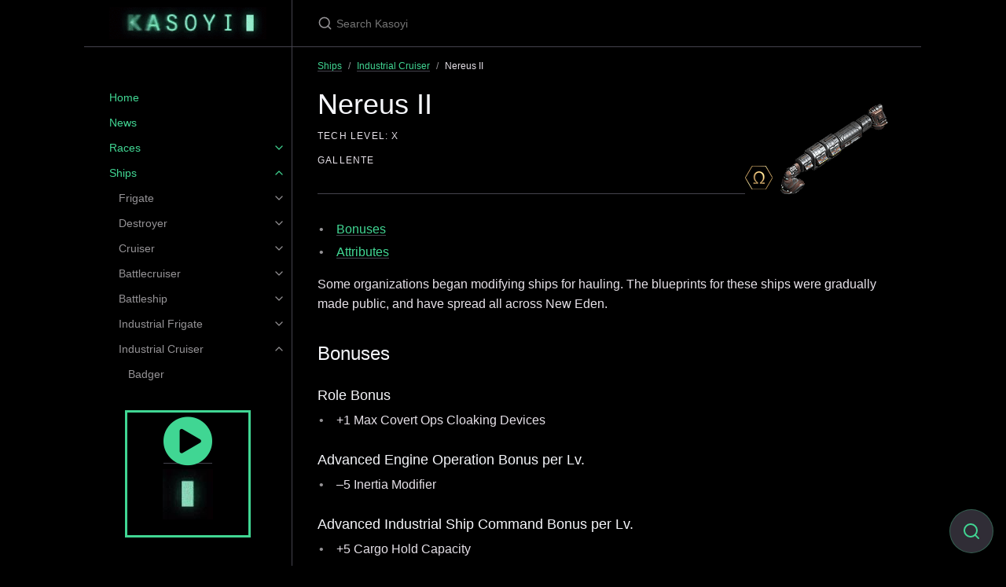

--- FILE ---
content_type: text/html; charset=utf-8
request_url: https://kasoyi.com/ships/industrial-cruiser/nereus-ii/
body_size: 6841
content:
<!DOCTYPE html><html lang="en-US"><head><meta charset="UTF-8"><meta http-equiv="X-UA-Compatible" content="IE=Edge"><link rel="shortcut icon" href="https://kasoyi.com/favicon.ico" type="image/x-icon"><link rel="stylesheet" href="https://kasoyi.com/assets/css/just-the-docs-default.css"> <script async src="https://www.googletagmanager.com/gtag/js?id=G-F9MJ7JPS3L"></script> <script> window.dataLayer = window.dataLayer || []; function gtag(){dataLayer.push(arguments);} gtag('js', new Date()); gtag('config', 'G-F9MJ7JPS3L', { 'anonymize_ip': true }); </script> <script type="text/javascript" src="https://kasoyi.com/assets/js/vendor/lunr.min.js"></script> <script type="text/javascript" src="https://kasoyi.com/assets/js/just-the-docs.js"></script> <script type="text/javascript" src="https://code.jquery.com/jquery-3.5.1.min.js"></script> <script type="text/javascript" src="https://kasoyi.com/assets/js/kasoyi.js"></script><meta name="viewport" content="width=device-width, initial-scale=1"><title>Nereus II | Kasoyi</title><meta name="generator" content="Jekyll v3.9.0" /><meta property="og:title" content="Nereus II" /><meta property="og:locale" content="en_US" /><meta name="description" content="Encyclopedia of New Eden" /><meta property="og:description" content="Encyclopedia of New Eden" /><link rel="canonical" href="https://kasoyi.com/ships/industrial-cruiser/nereus-ii/" /><meta property="og:url" content="https://kasoyi.com/ships/industrial-cruiser/nereus-ii/" /><meta property="og:site_name" content="Kasoyi" /> <script type="application/ld+json"> {"@type":"WebPage","headline":"Nereus II","publisher":{"@type":"Organization","logo":{"@type":"ImageObject","url":"https://kasoyi.com/assets/images/kasoyi.gif"}},"url":"https://kasoyi.com/ships/industrial-cruiser/nereus-ii/","description":"Encyclopedia of New Eden","@context":"https://schema.org"}</script><body> <svg xmlns="http://www.w3.org/2000/svg" style="display: none;"> <symbol id="svg-link" viewBox="0 0 24 24"><title>Link</title><svg xmlns="http://www.w3.org/2000/svg" width="24" height="24" viewBox="0 0 24 24" fill="none" stroke="currentColor" stroke-width="2" stroke-linecap="round" stroke-linejoin="round" class="feather feather-link"><path d="M10 13a5 5 0 0 0 7.54.54l3-3a5 5 0 0 0-7.07-7.07l-1.72 1.71"></path><path d="M14 11a5 5 0 0 0-7.54-.54l-3 3a5 5 0 0 0 7.07 7.07l1.71-1.71"></path> </svg> </symbol> <symbol id="svg-search" viewBox="0 0 24 24"><title>Search</title><svg xmlns="http://www.w3.org/2000/svg" width="24" height="24" viewBox="0 0 24 24" fill="none" stroke="currentColor" stroke-width="2" stroke-linecap="round" stroke-linejoin="round" class="feather feather-search"> <circle cx="11" cy="11" r="8"></circle><line x1="21" y1="21" x2="16.65" y2="16.65"></line> </svg> </symbol> <symbol id="svg-menu" viewBox="0 0 24 24"><title>Menu</title><svg xmlns="http://www.w3.org/2000/svg" width="24" height="24" viewBox="0 0 24 24" fill="none" stroke="currentColor" stroke-width="2" stroke-linecap="round" stroke-linejoin="round" class="feather feather-menu"><line x1="3" y1="12" x2="21" y2="12"></line><line x1="3" y1="6" x2="21" y2="6"></line><line x1="3" y1="18" x2="21" y2="18"></line> </svg> </symbol> <symbol id="svg-arrow-right" viewBox="0 0 24 24"><title>Expand</title><svg xmlns="http://www.w3.org/2000/svg" width="24" height="24" viewBox="0 0 24 24" fill="none" stroke="currentColor" stroke-width="2" stroke-linecap="round" stroke-linejoin="round" class="feather feather-chevron-right"><polyline points="9 18 15 12 9 6"></polyline> </svg> </symbol> <symbol id="svg-doc" viewBox="0 0 24 24"><title>Document</title><svg xmlns="http://www.w3.org/2000/svg" width="24" height="24" viewBox="0 0 24 24" fill="none" stroke="currentColor" stroke-width="2" stroke-linecap="round" stroke-linejoin="round" class="feather feather-file"><path d="M13 2H6a2 2 0 0 0-2 2v16a2 2 0 0 0 2 2h12a2 2 0 0 0 2-2V9z"></path><polyline points="13 2 13 9 20 9"></polyline> </svg> </symbol> </svg><div class="side-bar"><div class="site-header"> <a href="https://kasoyi.com/" class="site-title lh-tight"><div class="site-logo"></div></a> <a href="#" id="menu-button" class="site-button"> <svg viewBox="0 0 24 24" class="icon"><use xlink:href="#svg-menu"></use></svg> </a></div><nav role="navigation" aria-label="Main" id="site-nav" class="site-nav"><ul class="nav-list"><li class="nav-list-item"><a href="https://kasoyi.com/" class="nav-list-link">Home</a><li class="nav-list-item"><a href="https://kasoyi.com/news/" class="nav-list-link">News</a><li class="nav-list-item"><a href="#" class="nav-list-expander"><svg viewBox="0 0 24 24"><use xlink:href="#svg-arrow-right"></use></svg></a><a href="https://kasoyi.com/races/" class="nav-list-link">Races</a><ul class="nav-list "><li class="nav-list-item "><a href="https://kasoyi.com/races/caldari/" class="nav-list-link">Caldari</a><li class="nav-list-item "><a href="https://kasoyi.com/races/minmatar/" class="nav-list-link">Minmatar</a><li class="nav-list-item "><a href="https://kasoyi.com/races/amarr/" class="nav-list-link">Amarr</a><li class="nav-list-item "><a href="https://kasoyi.com/races/gallente/" class="nav-list-link">Gallente</a></ul><li class="nav-list-item active"><a href="#" class="nav-list-expander"><svg viewBox="0 0 24 24"><use xlink:href="#svg-arrow-right"></use></svg></a><a href="https://kasoyi.com/ships/" class="nav-list-link">Ships</a><ul class="nav-list "><li class="nav-list-item "><a href="#" class="nav-list-expander"><svg viewBox="0 0 24 24"><use xlink:href="#svg-arrow-right"></use></svg></a><a href="https://kasoyi.com/ships/frigate/" class="nav-list-link">Frigate</a><ul class="nav-list"><li class="nav-list-item "> <a href="https://kasoyi.com/ships/frigate/astero/" class="nav-list-link">Astero</a><li class="nav-list-item "> <a href="https://kasoyi.com/ships/frigate/atron/" class="nav-list-link">Atron</a><li class="nav-list-item "> <a href="https://kasoyi.com/ships/frigate/atron-ii/" class="nav-list-link">Atron II</a><li class="nav-list-item "> <a href="https://kasoyi.com/ships/frigate/atron-ii-interceptor/" class="nav-list-link">Atron II Interceptor</a><li class="nav-list-item "> <a href="https://kasoyi.com/ships/frigate/atron-interceptor/" class="nav-list-link">Atron Interceptor</a><li class="nav-list-item "> <a href="https://kasoyi.com/ships/frigate/bantam/" class="nav-list-link">Bantam</a><li class="nav-list-item "> <a href="https://kasoyi.com/ships/frigate/bantam-ii/" class="nav-list-link">Bantam II</a><li class="nav-list-item "> <a href="https://kasoyi.com/ships/frigate/breacher/" class="nav-list-link">Breacher</a><li class="nav-list-item "> <a href="https://kasoyi.com/ships/frigate/breacher-assault/" class="nav-list-link">Breacher Assault</a><li class="nav-list-item "> <a href="https://kasoyi.com/ships/frigate/burst/" class="nav-list-link">Burst</a><li class="nav-list-item "> <a href="https://kasoyi.com/ships/frigate/burst-ii/" class="nav-list-link">Burst II</a><li class="nav-list-item "> <a href="https://kasoyi.com/ships/frigate/capsule/" class="nav-list-link">Capsule</a><li class="nav-list-item "> <a href="https://kasoyi.com/ships/frigate/condor/" class="nav-list-link">Condor</a><li class="nav-list-item "> <a href="https://kasoyi.com/ships/frigate/condor-ii/" class="nav-list-link">Condor II</a><li class="nav-list-item "> <a href="https://kasoyi.com/ships/frigate/condor-ii-interceptor/" class="nav-list-link">Condor II Interceptor</a><li class="nav-list-item "> <a href="https://kasoyi.com/ships/frigate/condor-interceptor/" class="nav-list-link">Condor Interceptor</a><li class="nav-list-item "> <a href="https://kasoyi.com/ships/frigate/crucifier/" class="nav-list-link">Crucifier</a><li class="nav-list-item "> <a href="https://kasoyi.com/ships/frigate/crucifier-e-war/" class="nav-list-link">Crucifier E-War</a><li class="nav-list-item "> <a href="https://kasoyi.com/ships/frigate/cruor/" class="nav-list-link">Cruor</a><li class="nav-list-item "> <a href="https://kasoyi.com/ships/frigate/daredevil/" class="nav-list-link">Daredevil</a><li class="nav-list-item "> <a href="https://kasoyi.com/ships/frigate/dramiel/" class="nav-list-link">Dramiel</a><li class="nav-list-item "> <a href="https://kasoyi.com/ships/frigate/executioner/" class="nav-list-link">Executioner</a><li class="nav-list-item "> <a href="https://kasoyi.com/ships/frigate/executioner-ii/" class="nav-list-link">Executioner II</a><li class="nav-list-item "> <a href="https://kasoyi.com/ships/frigate/executioner-ii-interceptor/" class="nav-list-link">Executioner II Interceptor</a><li class="nav-list-item "> <a href="https://kasoyi.com/ships/frigate/executioner-interceptor/" class="nav-list-link">Executioner Interceptor</a><li class="nav-list-item "> <a href="https://kasoyi.com/ships/frigate/garmur/" class="nav-list-link">Garmur</a><li class="nav-list-item "> <a href="https://kasoyi.com/ships/frigate/griffin/" class="nav-list-link">Griffin</a><li class="nav-list-item "> <a href="https://kasoyi.com/ships/frigate/griffin-e-war/" class="nav-list-link">Griffin E-War</a><li class="nav-list-item "> <a href="https://kasoyi.com/ships/frigate/heron/" class="nav-list-link">Heron</a><li class="nav-list-item "> <a href="https://kasoyi.com/ships/frigate/heron-covert-ops/" class="nav-list-link">Heron Covert Ops</a><li class="nav-list-item "> <a href="https://kasoyi.com/ships/frigate/hound/" class="nav-list-link">Hound</a><li class="nav-list-item "> <a href="https://kasoyi.com/ships/frigate/hound-ii/" class="nav-list-link">Hound II</a><li class="nav-list-item "> <a href="https://kasoyi.com/ships/frigate/ibis/" class="nav-list-link">Ibis</a><li class="nav-list-item "> <a href="https://kasoyi.com/ships/frigate/imicus/" class="nav-list-link">Imicus</a><li class="nav-list-item "> <a href="https://kasoyi.com/ships/frigate/imicus-covert-ops/" class="nav-list-link">Imicus Covert Ops</a><li class="nav-list-item "> <a href="https://kasoyi.com/ships/frigate/impairor/" class="nav-list-link">Impairor</a><li class="nav-list-item "> <a href="https://kasoyi.com/ships/frigate/incursus/" class="nav-list-link">Incursus</a><li class="nav-list-item "> <a href="https://kasoyi.com/ships/frigate/incursus-assault/" class="nav-list-link">Incursus Assault</a><li class="nav-list-item "> <a href="https://kasoyi.com/ships/frigate/inquisitor/" class="nav-list-link">Inquisitor</a><li class="nav-list-item "> <a href="https://kasoyi.com/ships/frigate/inquisitor-ii/" class="nav-list-link">Inquisitor II</a><li class="nav-list-item "> <a href="https://kasoyi.com/ships/frigate/kestrel/" class="nav-list-link">Kestrel</a><li class="nav-list-item "> <a href="https://kasoyi.com/ships/frigate/magnate/" class="nav-list-link">Magnate</a><li class="nav-list-item "> <a href="https://kasoyi.com/ships/frigate/magnate-covert-ops/" class="nav-list-link">Magnate Covert Ops</a><li class="nav-list-item "> <a href="https://kasoyi.com/ships/frigate/manticore/" class="nav-list-link">Manticore</a><li class="nav-list-item "> <a href="https://kasoyi.com/ships/frigate/manticore-ii/" class="nav-list-link">Manticore II</a><li class="nav-list-item "> <a href="https://kasoyi.com/ships/frigate/maulus/" class="nav-list-link">Maulus</a><li class="nav-list-item "> <a href="https://kasoyi.com/ships/frigate/maulus-e-war/" class="nav-list-link">Maulus E-War</a><li class="nav-list-item "> <a href="https://kasoyi.com/ships/frigate/merlin/" class="nav-list-link">Merlin</a><li class="nav-list-item "> <a href="https://kasoyi.com/ships/frigate/merlin-assault/" class="nav-list-link">Merlin Assault</a><li class="nav-list-item "> <a href="https://kasoyi.com/ships/frigate/navitas/" class="nav-list-link">Navitas</a><li class="nav-list-item "> <a href="https://kasoyi.com/ships/frigate/navitas-ii/" class="nav-list-link">Navitas II</a><li class="nav-list-item "> <a href="https://kasoyi.com/ships/frigate/nemesis/" class="nav-list-link">Nemesis</a><li class="nav-list-item "> <a href="https://kasoyi.com/ships/frigate/nemesis-ii/" class="nav-list-link">Nemesis II</a><li class="nav-list-item "> <a href="https://kasoyi.com/ships/frigate/probe/" class="nav-list-link">Probe</a><li class="nav-list-item "> <a href="https://kasoyi.com/ships/frigate/probe-covert-ops/" class="nav-list-link">Probe Covert Ops</a><li class="nav-list-item "> <a href="https://kasoyi.com/ships/frigate/punisher/" class="nav-list-link">Punisher</a><li class="nav-list-item "> <a href="https://kasoyi.com/ships/frigate/punisher-assault/" class="nav-list-link">Punisher Assault</a><li class="nav-list-item "> <a href="https://kasoyi.com/ships/frigate/purifier/" class="nav-list-link">Purifier</a><li class="nav-list-item "> <a href="https://kasoyi.com/ships/frigate/purifier-ii/" class="nav-list-link">Purifier II</a><li class="nav-list-item "> <a href="https://kasoyi.com/ships/frigate/reaper/" class="nav-list-link">Reaper</a><li class="nav-list-item "> <a href="https://kasoyi.com/ships/frigate/rifter/" class="nav-list-link">Rifter</a><li class="nav-list-item "> <a href="https://kasoyi.com/ships/frigate/slasher/" class="nav-list-link">Slasher</a><li class="nav-list-item "> <a href="https://kasoyi.com/ships/frigate/slasher-ii/" class="nav-list-link">Slasher II</a><li class="nav-list-item "> <a href="https://kasoyi.com/ships/frigate/slasher-ii-interceptor/" class="nav-list-link">Slasher II Interceptor</a><li class="nav-list-item "> <a href="https://kasoyi.com/ships/frigate/slasher-interceptor/" class="nav-list-link">Slasher Interceptor</a><li class="nav-list-item "> <a href="https://kasoyi.com/ships/frigate/succubus/" class="nav-list-link">Succubus</a><li class="nav-list-item "> <a href="https://kasoyi.com/ships/frigate/tormentor/" class="nav-list-link">Tormentor</a><li class="nav-list-item "> <a href="https://kasoyi.com/ships/frigate/tristan/" class="nav-list-link">Tristan</a><li class="nav-list-item "> <a href="https://kasoyi.com/ships/frigate/velator/" class="nav-list-link">Velator</a><li class="nav-list-item "> <a href="https://kasoyi.com/ships/frigate/vigil/" class="nav-list-link">Vigil</a><li class="nav-list-item "> <a href="https://kasoyi.com/ships/frigate/vigil-e-war/" class="nav-list-link">Vigil E-War</a><li class="nav-list-item "> <a href="https://kasoyi.com/ships/frigate/worm/" class="nav-list-link">Worm</a></ul><li class="nav-list-item "><a href="#" class="nav-list-expander"><svg viewBox="0 0 24 24"><use xlink:href="#svg-arrow-right"></use></svg></a><a href="https://kasoyi.com/ships/destroyer/" class="nav-list-link">Destroyer</a><ul class="nav-list"><li class="nav-list-item "> <a href="https://kasoyi.com/ships/destroyer/algos/" class="nav-list-link">Algos</a><li class="nav-list-item "> <a href="https://kasoyi.com/ships/destroyer/algos-assault/" class="nav-list-link">Algos Assault</a><li class="nav-list-item "> <a href="https://kasoyi.com/ships/destroyer/algos-sniper/" class="nav-list-link">Algos Sniper</a><li class="nav-list-item "> <a href="https://kasoyi.com/ships/destroyer/algos-trainer/" class="nav-list-link">Algos Trainer</a><li class="nav-list-item "> <a href="https://kasoyi.com/ships/destroyer/catalyst/" class="nav-list-link">Catalyst</a><li class="nav-list-item "> <a href="https://kasoyi.com/ships/destroyer/catalyst-covert-ops/" class="nav-list-link">Catalyst Covert Ops</a><li class="nav-list-item "> <a href="https://kasoyi.com/ships/destroyer/catalyst-guardian/" class="nav-list-link">Catalyst Guardian</a><li class="nav-list-item "> <a href="https://kasoyi.com/ships/destroyer/catalyst-ii/" class="nav-list-link">Catalyst II</a><li class="nav-list-item "> <a href="https://kasoyi.com/ships/destroyer/catalyst-ii-interdictor/" class="nav-list-link">Catalyst II Interdictor</a><li class="nav-list-item "> <a href="https://kasoyi.com/ships/destroyer/catalyst-interdictor/" class="nav-list-link">Catalyst Interdictor</a><li class="nav-list-item "> <a href="https://kasoyi.com/ships/destroyer/catalyst-navy-issue/" class="nav-list-link">Catalyst Navy Issue</a><li class="nav-list-item "> <a href="https://kasoyi.com/ships/destroyer/coercer/" class="nav-list-link">Coercer</a><li class="nav-list-item "> <a href="https://kasoyi.com/ships/destroyer/coercer-covert-ops/" class="nav-list-link">Coercer Covert Ops</a><li class="nav-list-item "> <a href="https://kasoyi.com/ships/destroyer/coercer-guardian/" class="nav-list-link">Coercer Guardian</a><li class="nav-list-item "> <a href="https://kasoyi.com/ships/destroyer/coercer-ii/" class="nav-list-link">Coercer II</a><li class="nav-list-item "> <a href="https://kasoyi.com/ships/destroyer/coercer-ii-interdictor/" class="nav-list-link">Coercer II Interdictor</a><li class="nav-list-item "> <a href="https://kasoyi.com/ships/destroyer/coercer-interdictor/" class="nav-list-link">Coercer Interdictor</a><li class="nav-list-item "> <a href="https://kasoyi.com/ships/destroyer/coercer-navy-issue/" class="nav-list-link">Coercer Navy Issue</a><li class="nav-list-item "> <a href="https://kasoyi.com/ships/destroyer/corax/" class="nav-list-link">Corax</a><li class="nav-list-item "> <a href="https://kasoyi.com/ships/destroyer/corax-assault/" class="nav-list-link">Corax Assault</a><li class="nav-list-item "> <a href="https://kasoyi.com/ships/destroyer/corax-sniper/" class="nav-list-link">Corax Sniper</a><li class="nav-list-item "> <a href="https://kasoyi.com/ships/destroyer/corax-trainer/" class="nav-list-link">Corax Trainer</a><li class="nav-list-item "> <a href="https://kasoyi.com/ships/destroyer/cormorant/" class="nav-list-link">Cormorant</a><li class="nav-list-item "> <a href="https://kasoyi.com/ships/destroyer/cormorant-covert-ops/" class="nav-list-link">Cormorant Covert Ops</a><li class="nav-list-item "> <a href="https://kasoyi.com/ships/destroyer/cormorant-guardian/" class="nav-list-link">Cormorant Guardian</a><li class="nav-list-item "> <a href="https://kasoyi.com/ships/destroyer/cormorant-ii/" class="nav-list-link">Cormorant II</a><li class="nav-list-item "> <a href="https://kasoyi.com/ships/destroyer/cormorant-ii-interdictor/" class="nav-list-link">Cormorant II Interdictor</a><li class="nav-list-item "> <a href="https://kasoyi.com/ships/destroyer/cormorant-interdictor/" class="nav-list-link">Cormorant Interdictor</a><li class="nav-list-item "> <a href="https://kasoyi.com/ships/destroyer/cormorant-navy-issue/" class="nav-list-link">Cormorant Navy Issue</a><li class="nav-list-item "> <a href="https://kasoyi.com/ships/destroyer/dragoon/" class="nav-list-link">Dragoon</a><li class="nav-list-item "> <a href="https://kasoyi.com/ships/destroyer/dragoon-assault/" class="nav-list-link">Dragoon Assault</a><li class="nav-list-item "> <a href="https://kasoyi.com/ships/destroyer/dragoon-sniper/" class="nav-list-link">Dragoon Sniper</a><li class="nav-list-item "> <a href="https://kasoyi.com/ships/destroyer/dragoon-trainer/" class="nav-list-link">Dragoon Trainer</a><li class="nav-list-item "> <a href="https://kasoyi.com/ships/destroyer/talwar/" class="nav-list-link">Talwar</a><li class="nav-list-item "> <a href="https://kasoyi.com/ships/destroyer/talwar-assault/" class="nav-list-link">Talwar Assault</a><li class="nav-list-item "> <a href="https://kasoyi.com/ships/destroyer/talwar-sniper/" class="nav-list-link">Talwar Sniper</a><li class="nav-list-item "> <a href="https://kasoyi.com/ships/destroyer/talwar-trainer/" class="nav-list-link">Talwar Trainer</a><li class="nav-list-item "> <a href="https://kasoyi.com/ships/destroyer/thrasher/" class="nav-list-link">Thrasher</a><li class="nav-list-item "> <a href="https://kasoyi.com/ships/destroyer/thrasher-covert-ops/" class="nav-list-link">Thrasher Covert Ops</a><li class="nav-list-item "> <a href="https://kasoyi.com/ships/destroyer/thrasher-fleet-issue/" class="nav-list-link">Thrasher Fleet Issue</a><li class="nav-list-item "> <a href="https://kasoyi.com/ships/destroyer/thrasher-guardian/" class="nav-list-link">Thrasher Guardian</a><li class="nav-list-item "> <a href="https://kasoyi.com/ships/destroyer/thrasher-ii/" class="nav-list-link">Thrasher II</a><li class="nav-list-item "> <a href="https://kasoyi.com/ships/destroyer/thrasher-ii-interdictor/" class="nav-list-link">Thrasher II Interdictor</a><li class="nav-list-item "> <a href="https://kasoyi.com/ships/destroyer/thrasher-interdictor/" class="nav-list-link">Thrasher Interdictor</a><li class="nav-list-item "> <a href="https://kasoyi.com/ships/destroyer/xian-yue/" class="nav-list-link">Xian-Yue</a><li class="nav-list-item "> <a href="https://kasoyi.com/ships/destroyer/xian-yue-prototype/" class="nav-list-link">Xian-Yue Prototype</a></ul><li class="nav-list-item "><a href="#" class="nav-list-expander"><svg viewBox="0 0 24 24"><use xlink:href="#svg-arrow-right"></use></svg></a><a href="https://kasoyi.com/ships/cruiser/" class="nav-list-link">Cruiser</a><ul class="nav-list"><li class="nav-list-item "> <a href="https://kasoyi.com/ships/cruiser/arbitrator/" class="nav-list-link">Arbitrator</a><li class="nav-list-item "> <a href="https://kasoyi.com/ships/cruiser/arbitrator-covert-ops/" class="nav-list-link">Arbitrator Covert Ops</a><li class="nav-list-item "> <a href="https://kasoyi.com/ships/cruiser/arbitrator-e-war/" class="nav-list-link">Arbitrator E-War</a><li class="nav-list-item "> <a href="https://kasoyi.com/ships/cruiser/arbitrator-ii-covert-ops/" class="nav-list-link">Arbitrator II Covert Ops</a><li class="nav-list-item "> <a href="https://kasoyi.com/ships/cruiser/arbitrator-interdictor/" class="nav-list-link">Arbitrator Interdictor</a><li class="nav-list-item "> <a href="https://kasoyi.com/ships/cruiser/ashimmu/" class="nav-list-link">Ashimmu</a><li class="nav-list-item "> <a href="https://kasoyi.com/ships/cruiser/augoror/" class="nav-list-link">Augoror</a><li class="nav-list-item "> <a href="https://kasoyi.com/ships/cruiser/bellicose/" class="nav-list-link">Bellicose</a><li class="nav-list-item "> <a href="https://kasoyi.com/ships/cruiser/bellicose-covert-ops/" class="nav-list-link">Bellicose Covert Ops</a><li class="nav-list-item "> <a href="https://kasoyi.com/ships/cruiser/bellicose-e-war/" class="nav-list-link">Bellicose E-War</a><li class="nav-list-item "> <a href="https://kasoyi.com/ships/cruiser/bellicose-ii-covert-ops/" class="nav-list-link">Bellicose II Covert Ops</a><li class="nav-list-item "> <a href="https://kasoyi.com/ships/cruiser/bellicose-interdictor/" class="nav-list-link">Bellicose Interdictor</a><li class="nav-list-item "> <a href="https://kasoyi.com/ships/cruiser/blackbird/" class="nav-list-link">Blackbird</a><li class="nav-list-item "> <a href="https://kasoyi.com/ships/cruiser/blackbird-covert-ops/" class="nav-list-link">Blackbird Covert Ops</a><li class="nav-list-item "> <a href="https://kasoyi.com/ships/cruiser/blackbird-e-war/" class="nav-list-link">Blackbird E-War</a><li class="nav-list-item "> <a href="https://kasoyi.com/ships/cruiser/blackbird-ii-covert-ops/" class="nav-list-link">Blackbird II Covert Ops</a><li class="nav-list-item "> <a href="https://kasoyi.com/ships/cruiser/blackbird-interdictor/" class="nav-list-link">Blackbird Interdictor</a><li class="nav-list-item "> <a href="https://kasoyi.com/ships/cruiser/caracal/" class="nav-list-link">Caracal</a><li class="nav-list-item "> <a href="https://kasoyi.com/ships/cruiser/caracal-navy-issue/" class="nav-list-link">Caracal Navy Issue</a><li class="nav-list-item "> <a href="https://kasoyi.com/ships/cruiser/caracal-sniper/" class="nav-list-link">Caracal Sniper</a><li class="nav-list-item "> <a href="https://kasoyi.com/ships/cruiser/caracal-trainer/" class="nav-list-link">Caracal Trainer</a><li class="nav-list-item "> <a href="https://kasoyi.com/ships/cruiser/celestis/" class="nav-list-link">Celestis</a><li class="nav-list-item "> <a href="https://kasoyi.com/ships/cruiser/celestis-covert-ops/" class="nav-list-link">Celestis Covert Ops</a><li class="nav-list-item "> <a href="https://kasoyi.com/ships/cruiser/celestis-e-war/" class="nav-list-link">Celestis E-War</a><li class="nav-list-item "> <a href="https://kasoyi.com/ships/cruiser/celestis-ii-covert-ops/" class="nav-list-link">Celestis II Covert Ops</a><li class="nav-list-item "> <a href="https://kasoyi.com/ships/cruiser/celestis-interdictor/" class="nav-list-link">Celestis Interdictor</a><li class="nav-list-item "> <a href="https://kasoyi.com/ships/cruiser/cynabal/" class="nav-list-link">Cynabal</a><li class="nav-list-item "> <a href="https://kasoyi.com/ships/cruiser/exequror/" class="nav-list-link">Exequror</a><li class="nav-list-item "> <a href="https://kasoyi.com/ships/cruiser/gila/" class="nav-list-link">Gila</a><li class="nav-list-item "> <a href="https://kasoyi.com/ships/cruiser/maller/" class="nav-list-link">Maller</a><li class="nav-list-item "> <a href="https://kasoyi.com/ships/cruiser/maller-guardian/" class="nav-list-link">Maller Guardian</a><li class="nav-list-item "> <a href="https://kasoyi.com/ships/cruiser/maller-ii-guardian/" class="nav-list-link">Maller II Guardian</a><li class="nav-list-item "> <a href="https://kasoyi.com/ships/cruiser/maller-interdictor/" class="nav-list-link">Maller Interdictor</a><li class="nav-list-item "> <a href="https://kasoyi.com/ships/cruiser/maller-trainer/" class="nav-list-link">Maller Trainer</a><li class="nav-list-item "> <a href="https://kasoyi.com/ships/cruiser/moa/" class="nav-list-link">Moa</a><li class="nav-list-item "> <a href="https://kasoyi.com/ships/cruiser/moa-guardian/" class="nav-list-link">Moa Guardian</a><li class="nav-list-item "> <a href="https://kasoyi.com/ships/cruiser/moa-ii-guardian/" class="nav-list-link">Moa II Guardian</a><li class="nav-list-item "> <a href="https://kasoyi.com/ships/cruiser/moa-interdictor/" class="nav-list-link">Moa Interdictor</a><li class="nav-list-item "> <a href="https://kasoyi.com/ships/cruiser/moa-trainer/" class="nav-list-link">Moa Trainer</a><li class="nav-list-item "> <a href="https://kasoyi.com/ships/cruiser/omen/" class="nav-list-link">Omen</a><li class="nav-list-item "> <a href="https://kasoyi.com/ships/cruiser/omen-navy-issue/" class="nav-list-link">Omen Navy Issue</a><li class="nav-list-item "> <a href="https://kasoyi.com/ships/cruiser/omen-sniper/" class="nav-list-link">Omen Sniper</a><li class="nav-list-item "> <a href="https://kasoyi.com/ships/cruiser/omen-trainer/" class="nav-list-link">Omen Trainer</a><li class="nav-list-item "> <a href="https://kasoyi.com/ships/cruiser/orthrus/" class="nav-list-link">Orthrus</a><li class="nav-list-item "> <a href="https://kasoyi.com/ships/cruiser/osprey/" class="nav-list-link">Osprey</a><li class="nav-list-item "> <a href="https://kasoyi.com/ships/cruiser/phantasm/" class="nav-list-link">Phantasm</a><li class="nav-list-item "> <a href="https://kasoyi.com/ships/cruiser/rupture/" class="nav-list-link">Rupture</a><li class="nav-list-item "> <a href="https://kasoyi.com/ships/cruiser/rupture-guardian/" class="nav-list-link">Rupture Guardian</a><li class="nav-list-item "> <a href="https://kasoyi.com/ships/cruiser/rupture-ii-guardian/" class="nav-list-link">Rupture II Guardian</a><li class="nav-list-item "> <a href="https://kasoyi.com/ships/cruiser/rupture-interdictor/" class="nav-list-link">Rupture Interdictor</a><li class="nav-list-item "> <a href="https://kasoyi.com/ships/cruiser/rupture-trainer/" class="nav-list-link">Rupture Trainer</a><li class="nav-list-item "> <a href="https://kasoyi.com/ships/cruiser/scythe/" class="nav-list-link">Scythe</a><li class="nav-list-item "> <a href="https://kasoyi.com/ships/cruiser/stabber/" class="nav-list-link">Stabber</a><li class="nav-list-item "> <a href="https://kasoyi.com/ships/cruiser/stabber-fleet-issue/" class="nav-list-link">Stabber Fleet Issue</a><li class="nav-list-item "> <a href="https://kasoyi.com/ships/cruiser/stabber-sniper/" class="nav-list-link">Stabber Sniper</a><li class="nav-list-item "> <a href="https://kasoyi.com/ships/cruiser/stabber-trainer/" class="nav-list-link">Stabber Trainer</a><li class="nav-list-item "> <a href="https://kasoyi.com/ships/cruiser/stratios/" class="nav-list-link">Stratios</a><li class="nav-list-item "> <a href="https://kasoyi.com/ships/cruiser/thorax/" class="nav-list-link">Thorax</a><li class="nav-list-item "> <a href="https://kasoyi.com/ships/cruiser/thorax-guardian/" class="nav-list-link">Thorax Guardian</a><li class="nav-list-item "> <a href="https://kasoyi.com/ships/cruiser/thorax-ii-guardian/" class="nav-list-link">Thorax II Guardian</a><li class="nav-list-item "> <a href="https://kasoyi.com/ships/cruiser/thorax-interdictor/" class="nav-list-link">Thorax Interdictor</a><li class="nav-list-item "> <a href="https://kasoyi.com/ships/cruiser/thorax-prototype/" class="nav-list-link">Thorax Prototype</a><li class="nav-list-item "> <a href="https://kasoyi.com/ships/cruiser/thorax-trainer/" class="nav-list-link">Thorax Trainer</a><li class="nav-list-item "> <a href="https://kasoyi.com/ships/cruiser/vexor/" class="nav-list-link">Vexor</a><li class="nav-list-item "> <a href="https://kasoyi.com/ships/cruiser/vexor-navy-issue/" class="nav-list-link">Vexor Navy Issue</a><li class="nav-list-item "> <a href="https://kasoyi.com/ships/cruiser/vexor-sniper/" class="nav-list-link">Vexor Sniper</a><li class="nav-list-item "> <a href="https://kasoyi.com/ships/cruiser/vexor-trainer/" class="nav-list-link">Vexor Trainer</a><li class="nav-list-item "> <a href="https://kasoyi.com/ships/cruiser/vigilant/" class="nav-list-link">Vigilant</a></ul><li class="nav-list-item "><a href="#" class="nav-list-expander"><svg viewBox="0 0 24 24"><use xlink:href="#svg-arrow-right"></use></svg></a><a href="https://kasoyi.com/ships/battlecruiser/" class="nav-list-link">Battlecruiser</a><ul class="nav-list"><li class="nav-list-item "> <a href="https://kasoyi.com/ships/battlecruiser/brutix/" class="nav-list-link">Brutix</a><li class="nav-list-item "> <a href="https://kasoyi.com/ships/battlecruiser/brutix-e-war/" class="nav-list-link">Brutix E-War</a><li class="nav-list-item "> <a href="https://kasoyi.com/ships/battlecruiser/brutix-logistics/" class="nav-list-link">Brutix Logistics</a><li class="nav-list-item "> <a href="https://kasoyi.com/ships/battlecruiser/can-yue/" class="nav-list-link">Can-Yue</a><li class="nav-list-item "> <a href="https://kasoyi.com/ships/battlecruiser/can-yue-prototype/" class="nav-list-link">Can-Yue Prototype</a><li class="nav-list-item "> <a href="https://kasoyi.com/ships/battlecruiser/cyclone/" class="nav-list-link">Cyclone</a><li class="nav-list-item "> <a href="https://kasoyi.com/ships/battlecruiser/cyclone-command/" class="nav-list-link">Cyclone Command</a><li class="nav-list-item "> <a href="https://kasoyi.com/ships/battlecruiser/cyclone-guardian/" class="nav-list-link">Cyclone Guardian</a><li class="nav-list-item "> <a href="https://kasoyi.com/ships/battlecruiser/cyclone-ii-command/" class="nav-list-link">Cyclone II Command</a><li class="nav-list-item "> <a href="https://kasoyi.com/ships/battlecruiser/cyclone-ii-guardian/" class="nav-list-link">Cyclone II Guardian</a><li class="nav-list-item "> <a href="https://kasoyi.com/ships/battlecruiser/drake/" class="nav-list-link">Drake</a><li class="nav-list-item "> <a href="https://kasoyi.com/ships/battlecruiser/drake-e-war/" class="nav-list-link">Drake E-War</a><li class="nav-list-item "> <a href="https://kasoyi.com/ships/battlecruiser/drake-logistics/" class="nav-list-link">Drake Logistics</a><li class="nav-list-item "> <a href="https://kasoyi.com/ships/battlecruiser/ferox/" class="nav-list-link">Ferox</a><li class="nav-list-item "> <a href="https://kasoyi.com/ships/battlecruiser/ferox-command/" class="nav-list-link">Ferox Command</a><li class="nav-list-item "> <a href="https://kasoyi.com/ships/battlecruiser/ferox-guardian/" class="nav-list-link">Ferox Guardian</a><li class="nav-list-item "> <a href="https://kasoyi.com/ships/battlecruiser/ferox-ii-command/" class="nav-list-link">Ferox II Command</a><li class="nav-list-item "> <a href="https://kasoyi.com/ships/battlecruiser/ferox-ii-guardian/" class="nav-list-link">Ferox II Guardian</a><li class="nav-list-item "> <a href="https://kasoyi.com/ships/battlecruiser/harbinger/" class="nav-list-link">Harbinger</a><li class="nav-list-item "> <a href="https://kasoyi.com/ships/battlecruiser/harbinger-e-war/" class="nav-list-link">Harbinger E-War</a><li class="nav-list-item "> <a href="https://kasoyi.com/ships/battlecruiser/harbinger-logistics/" class="nav-list-link">Harbinger Logistics</a><li class="nav-list-item "> <a href="https://kasoyi.com/ships/battlecruiser/harbinger-prototype/" class="nav-list-link">Harbinger Prototype</a><li class="nav-list-item "> <a href="https://kasoyi.com/ships/battlecruiser/hurricane/" class="nav-list-link">Hurricane</a><li class="nav-list-item "> <a href="https://kasoyi.com/ships/battlecruiser/hurricane-e-war/" class="nav-list-link">Hurricane E-War</a><li class="nav-list-item "> <a href="https://kasoyi.com/ships/battlecruiser/hurricane-logistics/" class="nav-list-link">Hurricane Logistics</a><li class="nav-list-item "> <a href="https://kasoyi.com/ships/battlecruiser/hurricane-prototype/" class="nav-list-link">Hurricane Prototype</a><li class="nav-list-item "> <a href="https://kasoyi.com/ships/battlecruiser/myrmidon/" class="nav-list-link">Myrmidon</a><li class="nav-list-item "> <a href="https://kasoyi.com/ships/battlecruiser/myrmidon-command/" class="nav-list-link">Myrmidon Command</a><li class="nav-list-item "> <a href="https://kasoyi.com/ships/battlecruiser/myrmidon-guardian/" class="nav-list-link">Myrmidon Guardian</a><li class="nav-list-item "> <a href="https://kasoyi.com/ships/battlecruiser/myrmidon-ii-command/" class="nav-list-link">Myrmidon II Command</a><li class="nav-list-item "> <a href="https://kasoyi.com/ships/battlecruiser/myrmidon-ii-guardian/" class="nav-list-link">Myrmidon II Guardian</a><li class="nav-list-item "> <a href="https://kasoyi.com/ships/battlecruiser/naga/" class="nav-list-link">Naga</a><li class="nav-list-item "> <a href="https://kasoyi.com/ships/battlecruiser/naga-ii/" class="nav-list-link">Naga II</a><li class="nav-list-item "> <a href="https://kasoyi.com/ships/battlecruiser/oracle/" class="nav-list-link">Oracle</a><li class="nav-list-item "> <a href="https://kasoyi.com/ships/battlecruiser/oracle-ii/" class="nav-list-link">Oracle II</a><li class="nav-list-item "> <a href="https://kasoyi.com/ships/battlecruiser/prophecy/" class="nav-list-link">Prophecy</a><li class="nav-list-item "> <a href="https://kasoyi.com/ships/battlecruiser/prophecy-command/" class="nav-list-link">Prophecy Command</a><li class="nav-list-item "> <a href="https://kasoyi.com/ships/battlecruiser/prophecy-guardian/" class="nav-list-link">Prophecy Guardian</a><li class="nav-list-item "> <a href="https://kasoyi.com/ships/battlecruiser/prophecy-ii-command/" class="nav-list-link">Prophecy II Command</a><li class="nav-list-item "> <a href="https://kasoyi.com/ships/battlecruiser/prophecy-ii-guardian/" class="nav-list-link">Prophecy II Guardian</a><li class="nav-list-item "> <a href="https://kasoyi.com/ships/battlecruiser/talos/" class="nav-list-link">Talos</a><li class="nav-list-item "> <a href="https://kasoyi.com/ships/battlecruiser/talos-ii/" class="nav-list-link">Talos II</a><li class="nav-list-item "> <a href="https://kasoyi.com/ships/battlecruiser/tornado/" class="nav-list-link">Tornado</a><li class="nav-list-item "> <a href="https://kasoyi.com/ships/battlecruiser/tornado-ii/" class="nav-list-link">Tornado II</a></ul><li class="nav-list-item "><a href="#" class="nav-list-expander"><svg viewBox="0 0 24 24"><use xlink:href="#svg-arrow-right"></use></svg></a><a href="https://kasoyi.com/ships/battleship/" class="nav-list-link">Battleship</a><ul class="nav-list"><li class="nav-list-item "> <a href="https://kasoyi.com/ships/battleship/abaddon/" class="nav-list-link">Abaddon</a><li class="nav-list-item "> <a href="https://kasoyi.com/ships/battleship/apocalypse/" class="nav-list-link">Apocalypse</a><li class="nav-list-item "> <a href="https://kasoyi.com/ships/battleship/apocalypse-striker/" class="nav-list-link">Apocalypse Striker</a><li class="nav-list-item "> <a href="https://kasoyi.com/ships/battleship/armageddon/" class="nav-list-link">Armageddon</a><li class="nav-list-item "> <a href="https://kasoyi.com/ships/battleship/barghest/" class="nav-list-link">Barghest</a><li class="nav-list-item "> <a href="https://kasoyi.com/ships/battleship/bhaalgorn/" class="nav-list-link">Bhaalgorn</a><li class="nav-list-item "> <a href="https://kasoyi.com/ships/battleship/dominix/" class="nav-list-link">Dominix</a><li class="nav-list-item "> <a href="https://kasoyi.com/ships/battleship/hyperion/" class="nav-list-link">Hyperion</a><li class="nav-list-item "> <a href="https://kasoyi.com/ships/battleship/machariel/" class="nav-list-link">Machariel</a><li class="nav-list-item "> <a href="https://kasoyi.com/ships/battleship/maelstrom/" class="nav-list-link">Maelstrom</a><li class="nav-list-item "> <a href="https://kasoyi.com/ships/battleship/maelstrom-striker/" class="nav-list-link">Maelstrom Striker</a><li class="nav-list-item "> <a href="https://kasoyi.com/ships/battleship/megathron/" class="nav-list-link">Megathron</a><li class="nav-list-item "> <a href="https://kasoyi.com/ships/battleship/megathron-striker/" class="nav-list-link">Megathron Striker</a><li class="nav-list-item "> <a href="https://kasoyi.com/ships/battleship/nestor/" class="nav-list-link">Nestor</a><li class="nav-list-item "> <a href="https://kasoyi.com/ships/battleship/nightmare/" class="nav-list-link">Nightmare</a><li class="nav-list-item "> <a href="https://kasoyi.com/ships/battleship/rattlesnake/" class="nav-list-link">Rattlesnake</a><li class="nav-list-item "> <a href="https://kasoyi.com/ships/battleship/raven/" class="nav-list-link">Raven</a><li class="nav-list-item "> <a href="https://kasoyi.com/ships/battleship/raven-striker/" class="nav-list-link">Raven Striker</a><li class="nav-list-item "> <a href="https://kasoyi.com/ships/battleship/rokh/" class="nav-list-link">Rokh</a><li class="nav-list-item "> <a href="https://kasoyi.com/ships/battleship/scorpion/" class="nav-list-link">Scorpion</a><li class="nav-list-item "> <a href="https://kasoyi.com/ships/battleship/tempest/" class="nav-list-link">Tempest</a><li class="nav-list-item "> <a href="https://kasoyi.com/ships/battleship/typhoon/" class="nav-list-link">Typhoon</a><li class="nav-list-item "> <a href="https://kasoyi.com/ships/battleship/vindicator/" class="nav-list-link">Vindicator</a></ul><li class="nav-list-item "><a href="#" class="nav-list-expander"><svg viewBox="0 0 24 24"><use xlink:href="#svg-arrow-right"></use></svg></a><a href="https://kasoyi.com/ships/industrial-frigate/" class="nav-list-link">Industrial Frigate</a><ul class="nav-list"><li class="nav-list-item "> <a href="https://kasoyi.com/ships/industrial-frigate/imicus-high-mobility/" class="nav-list-link">Imicus High Mobility</a><li class="nav-list-item "> <a href="https://kasoyi.com/ships/industrial-frigate/venture/" class="nav-list-link">Venture</a><li class="nav-list-item "> <a href="https://kasoyi.com/ships/industrial-frigate/venture-ii/" class="nav-list-link">Venture II</a><li class="nav-list-item "> <a href="https://kasoyi.com/ships/industrial-frigate/venture-iii/" class="nav-list-link">Venture III</a><li class="nav-list-item "> <a href="https://kasoyi.com/ships/industrial-frigate/venture-trainer/" class="nav-list-link">Venture Trainer</a></ul><li class="nav-list-item active"><a href="#" class="nav-list-expander"><svg viewBox="0 0 24 24"><use xlink:href="#svg-arrow-right"></use></svg></a><a href="https://kasoyi.com/ships/industrial-cruiser/" class="nav-list-link">Industrial Cruiser</a><ul class="nav-list"><li class="nav-list-item "> <a href="https://kasoyi.com/ships/industrial-cruiser/badger/" class="nav-list-link">Badger</a><li class="nav-list-item "> <a href="https://kasoyi.com/ships/industrial-cruiser/badger-ii/" class="nav-list-link">Badger II</a><li class="nav-list-item "> <a href="https://kasoyi.com/ships/industrial-cruiser/bestower/" class="nav-list-link">Bestower</a><li class="nav-list-item "> <a href="https://kasoyi.com/ships/industrial-cruiser/covetor/" class="nav-list-link">Covetor</a><li class="nav-list-item "> <a href="https://kasoyi.com/ships/industrial-cruiser/kryos/" class="nav-list-link">Kryos</a><li class="nav-list-item "> <a href="https://kasoyi.com/ships/industrial-cruiser/mammoth/" class="nav-list-link">Mammoth</a><li class="nav-list-item "> <a href="https://kasoyi.com/ships/industrial-cruiser/nereus/" class="nav-list-link">Nereus</a><li class="nav-list-item "> <a href="https://kasoyi.com/ships/industrial-cruiser/nereus-combat/" class="nav-list-link">Nereus Combat</a><li class="nav-list-item "> <a href="https://kasoyi.com/ships/industrial-cruiser/nereus-hauling/" class="nav-list-link">Nereus Hauling</a><li class="nav-list-item "> <a href="https://kasoyi.com/ships/industrial-cruiser/nereus-high-mobility/" class="nav-list-link">Nereus High Mobility</a><li class="nav-list-item active"> <a href="https://kasoyi.com/ships/industrial-cruiser/nereus-ii/" class="nav-list-link active">Nereus II</a><li class="nav-list-item "> <a href="https://kasoyi.com/ships/industrial-cruiser/porpoise/" class="nav-list-link">Porpoise</a><li class="nav-list-item "> <a href="https://kasoyi.com/ships/industrial-cruiser/procurer/" class="nav-list-link">Procurer</a><li class="nav-list-item "> <a href="https://kasoyi.com/ships/industrial-cruiser/retriever/" class="nav-list-link">Retriever</a><li class="nav-list-item "> <a href="https://kasoyi.com/ships/industrial-cruiser/sigil/" class="nav-list-link">Sigil</a><li class="nav-list-item "> <a href="https://kasoyi.com/ships/industrial-cruiser/sigil-ii/" class="nav-list-link">Sigil II</a><li class="nav-list-item "> <a href="https://kasoyi.com/ships/industrial-cruiser/tayra/" class="nav-list-link">Tayra</a><li class="nav-list-item "> <a href="https://kasoyi.com/ships/industrial-cruiser/wreathe/" class="nav-list-link">Wreathe</a><li class="nav-list-item "> <a href="https://kasoyi.com/ships/industrial-cruiser/wreathe-ii/" class="nav-list-link">Wreathe II</a></ul><li class="nav-list-item "><a href="#" class="nav-list-expander"><svg viewBox="0 0 24 24"><use xlink:href="#svg-arrow-right"></use></svg></a><a href="https://kasoyi.com/ships/industrial-battleship/" class="nav-list-link">Industrial Battleship</a><ul class="nav-list"><li class="nav-list-item "> <a href="https://kasoyi.com/ships/industrial-battleship/ark/" class="nav-list-link">Ark</a><li class="nav-list-item "> <a href="https://kasoyi.com/ships/industrial-battleship/humpback-combat/" class="nav-list-link">Humpback Combat</a><li class="nav-list-item "> <a href="https://kasoyi.com/ships/industrial-battleship/humpback-hauling/" class="nav-list-link">Humpback Hauling</a><li class="nav-list-item "> <a href="https://kasoyi.com/ships/industrial-battleship/humpback-high-mobility/" class="nav-list-link">Humpback High Mobility</a><li class="nav-list-item "> <a href="https://kasoyi.com/ships/industrial-battleship/orca/" class="nav-list-link">Orca</a><li class="nav-list-item "> <a href="https://kasoyi.com/ships/industrial-battleship/providence/" class="nav-list-link">Providence</a></ul></ul><li class="nav-list-item"><a href="https://kasoyi.com/disclaimer/" class="nav-list-link">Disclaimer</a></ul></nav><footer class="site-footer"><link rel="stylesheet" href="//stackpath.bootstrapcdn.com/font-awesome/4.7.0/css/font-awesome.min.css" /><meta name="viewport" content="width=device-width, initial-scale=1, maximum-scale=1" /><meta name="apple-mobile-web-app-capable" content="yes" /><meta name="apple-mobile-web-app-status-bar-style" content="black-translucent" /><meta http-equiv="X-UA-Compatible" content="IE=Edge"><meta http-equiv="CACHE-CONTROL" CONTENT="NO-CACHE"><style>#audioControl img {width: 100px; height: 100px; text-align: left;} #pause {display: none;} a, a:hover, a:active, a:visited, a:focus {text-decoration:none;} #play{font-size:3.000em; } #pause{font-size:3.000em;} @media(max-width: 520px) {#play{font-size:12.000em; } #pause{font-size:12.000em;} .break {display:none;}} @media(min-width: 521px) {#play{font-size:6.000em;} #pause{font-size:6.000em;}}</style><div style="padding:20px;"><div class="row" style="background-color:#000000; border-style: Solid; border-color: #40d693;"><div class="col-sm" style="text-align:center;"> <audio id="StreamAudio" > <source src='http://stream.zeno.fm/xtvazm6rmd0uv' type='audio/mpeg' preload="auto" /> </audio> <a id="audioControl" href="#" > <i class="fa fa-play-circle icon-size" aria-hidden="true" id="play" style="float:center; color: #40d693;"></i> <i class="fa fa-pause-circle icon-size" aria-hidden="true" id="pause" style="float:center; color: #40d693;"></i> </a></div><div class="col-sm" style="text-align: center;"> <img src="/assets/images/kasoyi-icon.jpg"></div><div class="col-sm" style="text-align: center;"> <br class="break" /></div></div></div><script>var StreamAudio = document.getElementById('StreamAudio'), ctrl = document.getElementById('audioControl'), playButton = document.getElementById('play'), pauseButton = document.getElementById('pause'); function toggleButton() { if (playButton.style.display === 'none') { playButton.style.display = 'block'; pauseButton.style.display = 'none'; } else { playButton.style.display = 'none'; pauseButton.style.display = 'block'; }} ctrl.onclick = function () { if (StreamAudio.paused) {StreamAudio.play();} else {StreamAudio.pause();} toggleButton(); return false; }; </script></footer></div><div class="main" id="top"><div id="main-header" class="main-header"><div class="search"><div class="search-input-wrap"> <input type="text" id="search-input" class="search-input" tabindex="0" placeholder="Search Kasoyi" aria-label="Search Kasoyi" autocomplete="off"> <label for="search-input" class="search-label"><svg viewBox="0 0 24 24" class="search-icon"><use xlink:href="#svg-search"></use></svg></label></div><div id="search-results" class="search-results"></div></div></div><div id="main-content-wrap" class="main-content-wrap"><nav aria-label="Breadcrumb" class="breadcrumb-nav"><ol class="breadcrumb-nav-list"><li class="breadcrumb-nav-list-item"><a href="https://kasoyi.com/ships/">Ships</a><li class="breadcrumb-nav-list-item"><a href="https://kasoyi.com/ships/industrial-cruiser/">Industrial Cruiser</a><li class="breadcrumb-nav-list-item"><span>Nereus II</span></ol></nav><div id="main-content" class="main-content" role="main"><p class="float-right"><img src="/assets/images/ships/10600000017.png" alt="Nereus II Icon" /></p><h1 class="no_toc" id="nereus-ii"> <a href="#nereus-ii" aria-labelledby="nereus-ii" class="anchor-heading"><svg viewBox="0 0 16 16" aria-hidden="true"><use xlink:href="#svg-link"></use></svg></a> Nereus II</h1><p class="text-delta">Tech Level: X</p><p class="float-right"><img src="/assets/images/symbols/omega-icon-32.png" alt="omega Symbol" /></p><p class="no_toc text-delta">Gallente</p><hr /><ul id="markdown-toc"><li><a href="#bonuses" id="markdown-toc-bonuses">Bonuses</a><li><a href="#attributes" id="markdown-toc-attributes">Attributes</a></ul><p>Some organizations began modifying ships for hauling. The blueprints for these ships were gradually made public, and have spread all across New Eden.</p><h2 id="bonuses"> <a href="#bonuses" aria-labelledby="bonuses" class="anchor-heading"><svg viewBox="0 0 16 16" aria-hidden="true"><use xlink:href="#svg-link"></use></svg></a> Bonuses</h2><h3 class="no_toc" id="role-bonus"> <a href="#role-bonus" aria-labelledby="role-bonus" class="anchor-heading"><svg viewBox="0 0 16 16" aria-hidden="true"><use xlink:href="#svg-link"></use></svg></a> Role Bonus</h3><ul><li>+1 Max Covert Ops Cloaking Devices</ul><h3 class="no_toc" id="advanced-engine-operation-bonus-per-lv"> <a href="#advanced-engine-operation-bonus-per-lv" aria-labelledby="advanced-engine-operation-bonus-per-lv" class="anchor-heading"><svg viewBox="0 0 16 16" aria-hidden="true"><use xlink:href="#svg-link"></use></svg></a> Advanced Engine Operation Bonus per Lv.</h3><ul><li>–5 Inertia Modifier</ul><h3 class="no_toc" id="advanced-industrial-ship-command-bonus-per-lv"> <a href="#advanced-industrial-ship-command-bonus-per-lv" aria-labelledby="advanced-industrial-ship-command-bonus-per-lv" class="anchor-heading"><svg viewBox="0 0 16 16" aria-hidden="true"><use xlink:href="#svg-link"></use></svg></a> Advanced Industrial Ship Command Bonus per Lv.</h3><ul><li>+5 Cargo Hold Capacity</ul><h2 id="attributes"> <a href="#attributes" aria-labelledby="attributes" class="anchor-heading"><svg viewBox="0 0 16 16" aria-hidden="true"><use xlink:href="#svg-link"></use></svg></a> Attributes</h2><p>Can be insured: <strong>No</strong></p><p>Cargo Hold Capacity: <strong>9,000</strong> m3</p><div class="table-wrapper"><table><tbody><tr><td>Powergrid Output<td>374 MW<tr><td>High Slots<td>2<tr><td>Mid Slots<td>2<tr><td>Low Slots<td>3<tr><td>Drone Slots<td>0<tr><td>Engineering Rig Slots<td>3<tr><td>Powergrid Rig Slots<td>3</table></div><p class="text-delta">Defense: <strong>6,658</strong></p><div class="table-wrapper"><table><thead><tr><th style="text-align: left"> <th style="text-align: left">Shield<br />1,591 / 26,200 S<th style="text-align: left">Armor<br />1,919<th style="text-align: left">Structure<br />1,957<tbody><tr><td style="text-align: left">Electromagnetic<td style="text-align: left">0.00%<td style="text-align: left">50.00%<td style="text-align: left">33.33%<tr><td style="text-align: left">Thermal<td style="text-align: left">20.00%<td style="text-align: left">35.00%<td style="text-align: left">33.33%<tr><td style="text-align: left">Kinetic<td style="text-align: left">40.00%<td style="text-align: left">36.25%<td style="text-align: left">33.33%<tr><td style="text-align: left">Explosive<td style="text-align: left">50.00%<td style="text-align: left">10.00%<td style="text-align: left">33.33%</table></div><p class="text-delta">Capacitors: <strong>1,509 GJ</strong></p><div class="table-wrapper"><table><tbody><tr><td>Capacitor Recharge Time<br />522 S<td>Max Capacitor Recharge Rate<br />7.2 GJ/S</table></div><p class="text-delta">Max Locked Targets: <strong>7</strong></p><div class="table-wrapper"><table><tbody><tr><td>Signature Radius<br />85.3 m<td>Scan Resolution<br />157 km<td>Sensor Strength<br />10.6</table></div><p class="text-delta">Flight Velocity: <strong>155 m/s</strong></p><div class="table-wrapper"><table><tbody><tr><td>Warp Speed<br />3.5 AU/s<td>Mass<br />11,250,000 kg<td>Inertia Modifier<br />0.58 times</table></div><hr><footer><p><a href="#top" id="back-to-top">Back to top</a></p><p class="text-small text-grey-dk-000 mb-0">Copyright &copy; 2020 Organism.<br /><br />Kasoyi.com is an unofficial non-profit site that is in no way affiliated with NetEase or CCP. All original content is copyright to Kasoyi.com. All images, videos, and other media are copyright to their respective owners; no copyright infringement is ever intended. This is merely a fan run site meant for informational purposes only. We are not compensated in any way for any portion of this site, and to the best of our knowledge, all content, images, videos, sounds, photos, etc., if any, are being used in compliance with Fair Use Copyright Law 107.</p><div class="d-flex mt-2"><p class="text-small text-grey-dk-000 mb-0 mr-2"> Page last modified: <span class="d-inline-block">Sep 21 2020 at 07:18 AM</span>.</p></div></footer></div></div><a href="#" id="search-button" class="search-button"> <svg viewBox="0 0 24 24" class="icon"><use xlink:href="#svg-search"></use></svg> </a><div class="search-overlay"></div></div>
<script defer src="https://static.cloudflareinsights.com/beacon.min.js/vcd15cbe7772f49c399c6a5babf22c1241717689176015" integrity="sha512-ZpsOmlRQV6y907TI0dKBHq9Md29nnaEIPlkf84rnaERnq6zvWvPUqr2ft8M1aS28oN72PdrCzSjY4U6VaAw1EQ==" data-cf-beacon='{"version":"2024.11.0","token":"eb4da28180bf44fb885f5366a1840d02","r":1,"server_timing":{"name":{"cfCacheStatus":true,"cfEdge":true,"cfExtPri":true,"cfL4":true,"cfOrigin":true,"cfSpeedBrain":true},"location_startswith":null}}' crossorigin="anonymous"></script>


--- FILE ---
content_type: application/javascript; charset=utf-8
request_url: https://kasoyi.com/assets/js/kasoyi.js
body_size: 111
content:
$( document ).ready(function() {

    // Pause logo animation after 5 seconds to remove distracting visuals
    pauseLogo();

    // Apply Isotope to grids
    let $grid = $('.grid');

    let $filters = $('.filter-button-group').on( 'click', 'button', function() {
        var filterAttr = $( this ).attr('data-filter');
        // set filter in hash
        location.hash = 'filter=' + encodeURIComponent( filterAttr );
    });

    let isIsotopeInit = false;

    function onHashchange() {
        var hashFilter = getHashFilter();
        if ( !hashFilter && isIsotopeInit ) {
            return;
        }
        isIsotopeInit = true;
        // filter isotope
        $grid.isotope({
            itemSelector: '.grid-item',
            layoutMode: 'fitRows',
            filter: hashFilter
        });
        // set selected class on button
        if ( hashFilter ) {
            console.log($filters.find('.btn-green'))
            $filters.find('.btn-green').removeClass('btn-green');
            console.log($filters.find('[data-filter="' + hashFilter + '"]'))
            $filters.find('[data-filter="' + hashFilter + '"]').addClass('btn-green');
        }
    }

    $(window).on( 'hashchange', onHashchange );
    // trigger event handler to init Isotope
    onHashchange();


    // let $grid = $('.grid').imagesLoaded( function() {
    //     // init Isotope after all images have loaded
    //     $grid.isotope({
    //         itemSelector: '.grid-item',
    //         layoutMode: 'fitRows'
    //     });
    // });

    // $('.filter-button-group').on( 'click', 'button', function() {
    //     var filterValue = $(this).attr('data-filter');
    //     $grid.isotope({ filter: filterValue });
    // });
});

let getHashFilter = () => {
    let hash = location.hash;
    let matches = location.hash.match( /filter=([^&]+)/i );
    let hashFilter = matches && matches[1];
    return hashFilter && decodeURIComponent( hashFilter );
}

let pauseLogo = () => {
    setTimeout(() => {
        let logo = document.getElementsByClassName('site-logo')[0]
        logo.classList.remove('site-logo')
        logo.classList.add('site-logo-pause')
    }, 5000);
}
